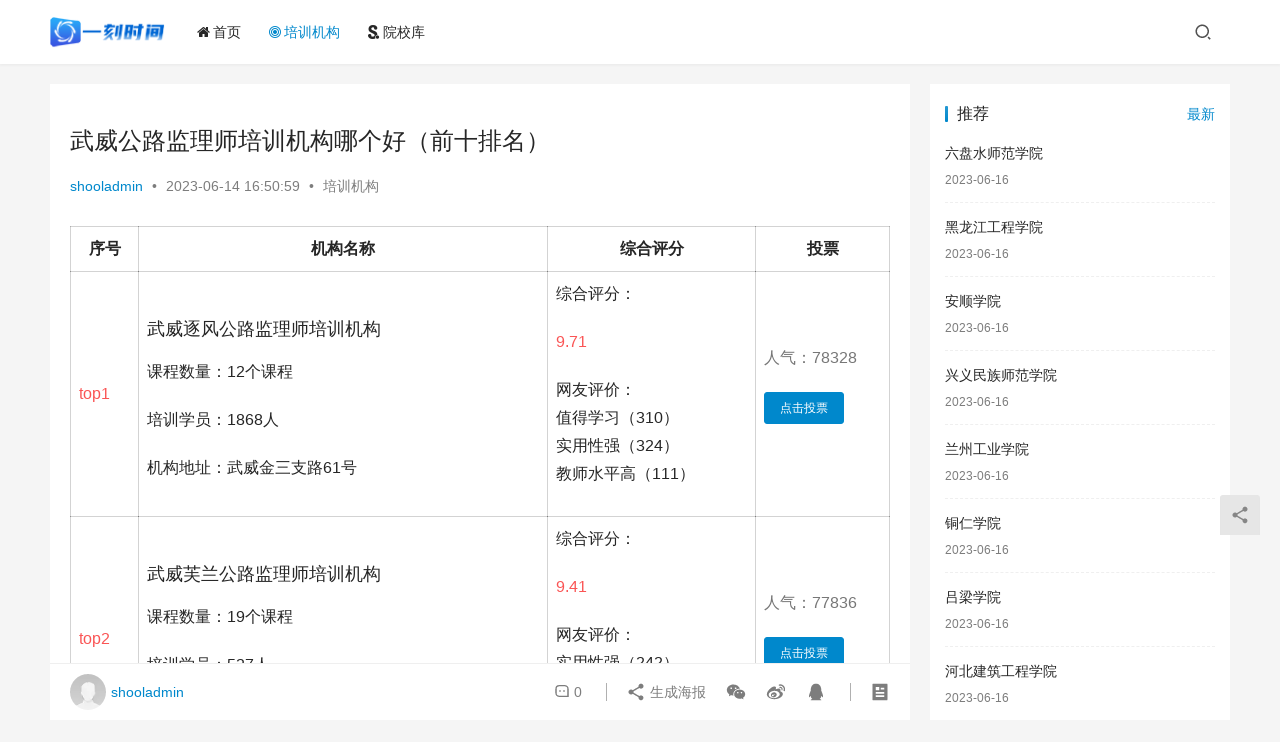

--- FILE ---
content_type: text/html; charset=UTF-8
request_url: http://school.yktime.cn/145606.html
body_size: 11226
content:
<!DOCTYPE html>
<html lang="zh-Hans">
<head>
    <meta charset="UTF-8">
    <meta http-equiv="X-UA-Compatible" content="IE=edge,chrome=1">
    <meta name="renderer" content="webkit">
    <meta name="viewport" content="width=device-width,initial-scale=1.0,user-scalable=no,maximum-scale=1,viewport-fit=cover">
    <title>武威公路监理师培训机构哪个好（前十排名） | 一刻时间</title>
    <meta name="description" content="序号 机构名称 综合评分 投票 top1 武威逐风公路监理师培训机构 课程数量：12个课程 培训学员：1868人 机构地址：武威金三支路61号 综合评分： 9.71 网友评价： 值得学习（310） 实用性强（324） 教师水平高（111） 人气：78328 点击投票 top2 武威芙兰公路监理师培训机构 课程数量：19..." />
<meta property="og:type" content="article" />
<meta property="og:url" content="http://school.yktime.cn/145606.html" />
<meta property="og:site_name" content="一刻时间" />
<meta property="og:title" content="武威公路监理师培训机构哪个好（前十排名）" />
<meta property="og:description" content="序号 机构名称 综合评分 投票 top1 武威逐风公路监理师培训机构 课程数量：12个课程 培训学员：1868人 机构地址：武威金三支路61号 综合评分： 9.71 网友评价： 值得学习（310） 实用性强（324） 教师水平高（111） 人气：78328 点击投票 top2 武威芙兰公路监理师培训机构 课程数量：19..." />
<link rel="canonical" href="http://school.yktime.cn/145606.html" />
<meta name="applicable-device" content="pc,mobile" />
<meta http-equiv="Cache-Control" content="no-transform" />
<style id='wp-img-auto-sizes-contain-inline-css' type='text/css'>
img:is([sizes=auto i],[sizes^="auto," i]){contain-intrinsic-size:3000px 1500px}
/*# sourceURL=wp-img-auto-sizes-contain-inline-css */
</style>
<link rel='stylesheet' id='stylesheet-css' href='//school.yktime.cn/wp-content/uploads/wpcom/style.6.14.1.1688725931.css?ver=6.14.1' type='text/css' media='all' />
<link rel='stylesheet' id='font-awesome-css' href='http://school.yktime.cn/wp-content/themes/justnews/themer/assets/css/font-awesome.css?ver=6.14.1' type='text/css' media='all' />
<style id='wp-block-library-inline-css' type='text/css'>
:root{--wp-block-synced-color:#7a00df;--wp-block-synced-color--rgb:122,0,223;--wp-bound-block-color:var(--wp-block-synced-color);--wp-editor-canvas-background:#ddd;--wp-admin-theme-color:#007cba;--wp-admin-theme-color--rgb:0,124,186;--wp-admin-theme-color-darker-10:#006ba1;--wp-admin-theme-color-darker-10--rgb:0,107,160.5;--wp-admin-theme-color-darker-20:#005a87;--wp-admin-theme-color-darker-20--rgb:0,90,135;--wp-admin-border-width-focus:2px}@media (min-resolution:192dpi){:root{--wp-admin-border-width-focus:1.5px}}.wp-element-button{cursor:pointer}:root .has-very-light-gray-background-color{background-color:#eee}:root .has-very-dark-gray-background-color{background-color:#313131}:root .has-very-light-gray-color{color:#eee}:root .has-very-dark-gray-color{color:#313131}:root .has-vivid-green-cyan-to-vivid-cyan-blue-gradient-background{background:linear-gradient(135deg,#00d084,#0693e3)}:root .has-purple-crush-gradient-background{background:linear-gradient(135deg,#34e2e4,#4721fb 50%,#ab1dfe)}:root .has-hazy-dawn-gradient-background{background:linear-gradient(135deg,#faaca8,#dad0ec)}:root .has-subdued-olive-gradient-background{background:linear-gradient(135deg,#fafae1,#67a671)}:root .has-atomic-cream-gradient-background{background:linear-gradient(135deg,#fdd79a,#004a59)}:root .has-nightshade-gradient-background{background:linear-gradient(135deg,#330968,#31cdcf)}:root .has-midnight-gradient-background{background:linear-gradient(135deg,#020381,#2874fc)}:root{--wp--preset--font-size--normal:16px;--wp--preset--font-size--huge:42px}.has-regular-font-size{font-size:1em}.has-larger-font-size{font-size:2.625em}.has-normal-font-size{font-size:var(--wp--preset--font-size--normal)}.has-huge-font-size{font-size:var(--wp--preset--font-size--huge)}.has-text-align-center{text-align:center}.has-text-align-left{text-align:left}.has-text-align-right{text-align:right}.has-fit-text{white-space:nowrap!important}#end-resizable-editor-section{display:none}.aligncenter{clear:both}.items-justified-left{justify-content:flex-start}.items-justified-center{justify-content:center}.items-justified-right{justify-content:flex-end}.items-justified-space-between{justify-content:space-between}.screen-reader-text{border:0;clip-path:inset(50%);height:1px;margin:-1px;overflow:hidden;padding:0;position:absolute;width:1px;word-wrap:normal!important}.screen-reader-text:focus{background-color:#ddd;clip-path:none;color:#444;display:block;font-size:1em;height:auto;left:5px;line-height:normal;padding:15px 23px 14px;text-decoration:none;top:5px;width:auto;z-index:100000}html :where(.has-border-color){border-style:solid}html :where([style*=border-top-color]){border-top-style:solid}html :where([style*=border-right-color]){border-right-style:solid}html :where([style*=border-bottom-color]){border-bottom-style:solid}html :where([style*=border-left-color]){border-left-style:solid}html :where([style*=border-width]){border-style:solid}html :where([style*=border-top-width]){border-top-style:solid}html :where([style*=border-right-width]){border-right-style:solid}html :where([style*=border-bottom-width]){border-bottom-style:solid}html :where([style*=border-left-width]){border-left-style:solid}html :where(img[class*=wp-image-]){height:auto;max-width:100%}:where(figure){margin:0 0 1em}html :where(.is-position-sticky){--wp-admin--admin-bar--position-offset:var(--wp-admin--admin-bar--height,0px)}@media screen and (max-width:600px){html :where(.is-position-sticky){--wp-admin--admin-bar--position-offset:0px}}

/*# sourceURL=wp-block-library-inline-css */
</style><style id='global-styles-inline-css' type='text/css'>
:root{--wp--preset--aspect-ratio--square: 1;--wp--preset--aspect-ratio--4-3: 4/3;--wp--preset--aspect-ratio--3-4: 3/4;--wp--preset--aspect-ratio--3-2: 3/2;--wp--preset--aspect-ratio--2-3: 2/3;--wp--preset--aspect-ratio--16-9: 16/9;--wp--preset--aspect-ratio--9-16: 9/16;--wp--preset--color--black: #000000;--wp--preset--color--cyan-bluish-gray: #abb8c3;--wp--preset--color--white: #ffffff;--wp--preset--color--pale-pink: #f78da7;--wp--preset--color--vivid-red: #cf2e2e;--wp--preset--color--luminous-vivid-orange: #ff6900;--wp--preset--color--luminous-vivid-amber: #fcb900;--wp--preset--color--light-green-cyan: #7bdcb5;--wp--preset--color--vivid-green-cyan: #00d084;--wp--preset--color--pale-cyan-blue: #8ed1fc;--wp--preset--color--vivid-cyan-blue: #0693e3;--wp--preset--color--vivid-purple: #9b51e0;--wp--preset--gradient--vivid-cyan-blue-to-vivid-purple: linear-gradient(135deg,rgb(6,147,227) 0%,rgb(155,81,224) 100%);--wp--preset--gradient--light-green-cyan-to-vivid-green-cyan: linear-gradient(135deg,rgb(122,220,180) 0%,rgb(0,208,130) 100%);--wp--preset--gradient--luminous-vivid-amber-to-luminous-vivid-orange: linear-gradient(135deg,rgb(252,185,0) 0%,rgb(255,105,0) 100%);--wp--preset--gradient--luminous-vivid-orange-to-vivid-red: linear-gradient(135deg,rgb(255,105,0) 0%,rgb(207,46,46) 100%);--wp--preset--gradient--very-light-gray-to-cyan-bluish-gray: linear-gradient(135deg,rgb(238,238,238) 0%,rgb(169,184,195) 100%);--wp--preset--gradient--cool-to-warm-spectrum: linear-gradient(135deg,rgb(74,234,220) 0%,rgb(151,120,209) 20%,rgb(207,42,186) 40%,rgb(238,44,130) 60%,rgb(251,105,98) 80%,rgb(254,248,76) 100%);--wp--preset--gradient--blush-light-purple: linear-gradient(135deg,rgb(255,206,236) 0%,rgb(152,150,240) 100%);--wp--preset--gradient--blush-bordeaux: linear-gradient(135deg,rgb(254,205,165) 0%,rgb(254,45,45) 50%,rgb(107,0,62) 100%);--wp--preset--gradient--luminous-dusk: linear-gradient(135deg,rgb(255,203,112) 0%,rgb(199,81,192) 50%,rgb(65,88,208) 100%);--wp--preset--gradient--pale-ocean: linear-gradient(135deg,rgb(255,245,203) 0%,rgb(182,227,212) 50%,rgb(51,167,181) 100%);--wp--preset--gradient--electric-grass: linear-gradient(135deg,rgb(202,248,128) 0%,rgb(113,206,126) 100%);--wp--preset--gradient--midnight: linear-gradient(135deg,rgb(2,3,129) 0%,rgb(40,116,252) 100%);--wp--preset--font-size--small: 13px;--wp--preset--font-size--medium: 20px;--wp--preset--font-size--large: 36px;--wp--preset--font-size--x-large: 42px;--wp--preset--spacing--20: 0.44rem;--wp--preset--spacing--30: 0.67rem;--wp--preset--spacing--40: 1rem;--wp--preset--spacing--50: 1.5rem;--wp--preset--spacing--60: 2.25rem;--wp--preset--spacing--70: 3.38rem;--wp--preset--spacing--80: 5.06rem;--wp--preset--shadow--natural: 6px 6px 9px rgba(0, 0, 0, 0.2);--wp--preset--shadow--deep: 12px 12px 50px rgba(0, 0, 0, 0.4);--wp--preset--shadow--sharp: 6px 6px 0px rgba(0, 0, 0, 0.2);--wp--preset--shadow--outlined: 6px 6px 0px -3px rgb(255, 255, 255), 6px 6px rgb(0, 0, 0);--wp--preset--shadow--crisp: 6px 6px 0px rgb(0, 0, 0);}:where(.is-layout-flex){gap: 0.5em;}:where(.is-layout-grid){gap: 0.5em;}body .is-layout-flex{display: flex;}.is-layout-flex{flex-wrap: wrap;align-items: center;}.is-layout-flex > :is(*, div){margin: 0;}body .is-layout-grid{display: grid;}.is-layout-grid > :is(*, div){margin: 0;}:where(.wp-block-columns.is-layout-flex){gap: 2em;}:where(.wp-block-columns.is-layout-grid){gap: 2em;}:where(.wp-block-post-template.is-layout-flex){gap: 1.25em;}:where(.wp-block-post-template.is-layout-grid){gap: 1.25em;}.has-black-color{color: var(--wp--preset--color--black) !important;}.has-cyan-bluish-gray-color{color: var(--wp--preset--color--cyan-bluish-gray) !important;}.has-white-color{color: var(--wp--preset--color--white) !important;}.has-pale-pink-color{color: var(--wp--preset--color--pale-pink) !important;}.has-vivid-red-color{color: var(--wp--preset--color--vivid-red) !important;}.has-luminous-vivid-orange-color{color: var(--wp--preset--color--luminous-vivid-orange) !important;}.has-luminous-vivid-amber-color{color: var(--wp--preset--color--luminous-vivid-amber) !important;}.has-light-green-cyan-color{color: var(--wp--preset--color--light-green-cyan) !important;}.has-vivid-green-cyan-color{color: var(--wp--preset--color--vivid-green-cyan) !important;}.has-pale-cyan-blue-color{color: var(--wp--preset--color--pale-cyan-blue) !important;}.has-vivid-cyan-blue-color{color: var(--wp--preset--color--vivid-cyan-blue) !important;}.has-vivid-purple-color{color: var(--wp--preset--color--vivid-purple) !important;}.has-black-background-color{background-color: var(--wp--preset--color--black) !important;}.has-cyan-bluish-gray-background-color{background-color: var(--wp--preset--color--cyan-bluish-gray) !important;}.has-white-background-color{background-color: var(--wp--preset--color--white) !important;}.has-pale-pink-background-color{background-color: var(--wp--preset--color--pale-pink) !important;}.has-vivid-red-background-color{background-color: var(--wp--preset--color--vivid-red) !important;}.has-luminous-vivid-orange-background-color{background-color: var(--wp--preset--color--luminous-vivid-orange) !important;}.has-luminous-vivid-amber-background-color{background-color: var(--wp--preset--color--luminous-vivid-amber) !important;}.has-light-green-cyan-background-color{background-color: var(--wp--preset--color--light-green-cyan) !important;}.has-vivid-green-cyan-background-color{background-color: var(--wp--preset--color--vivid-green-cyan) !important;}.has-pale-cyan-blue-background-color{background-color: var(--wp--preset--color--pale-cyan-blue) !important;}.has-vivid-cyan-blue-background-color{background-color: var(--wp--preset--color--vivid-cyan-blue) !important;}.has-vivid-purple-background-color{background-color: var(--wp--preset--color--vivid-purple) !important;}.has-black-border-color{border-color: var(--wp--preset--color--black) !important;}.has-cyan-bluish-gray-border-color{border-color: var(--wp--preset--color--cyan-bluish-gray) !important;}.has-white-border-color{border-color: var(--wp--preset--color--white) !important;}.has-pale-pink-border-color{border-color: var(--wp--preset--color--pale-pink) !important;}.has-vivid-red-border-color{border-color: var(--wp--preset--color--vivid-red) !important;}.has-luminous-vivid-orange-border-color{border-color: var(--wp--preset--color--luminous-vivid-orange) !important;}.has-luminous-vivid-amber-border-color{border-color: var(--wp--preset--color--luminous-vivid-amber) !important;}.has-light-green-cyan-border-color{border-color: var(--wp--preset--color--light-green-cyan) !important;}.has-vivid-green-cyan-border-color{border-color: var(--wp--preset--color--vivid-green-cyan) !important;}.has-pale-cyan-blue-border-color{border-color: var(--wp--preset--color--pale-cyan-blue) !important;}.has-vivid-cyan-blue-border-color{border-color: var(--wp--preset--color--vivid-cyan-blue) !important;}.has-vivid-purple-border-color{border-color: var(--wp--preset--color--vivid-purple) !important;}.has-vivid-cyan-blue-to-vivid-purple-gradient-background{background: var(--wp--preset--gradient--vivid-cyan-blue-to-vivid-purple) !important;}.has-light-green-cyan-to-vivid-green-cyan-gradient-background{background: var(--wp--preset--gradient--light-green-cyan-to-vivid-green-cyan) !important;}.has-luminous-vivid-amber-to-luminous-vivid-orange-gradient-background{background: var(--wp--preset--gradient--luminous-vivid-amber-to-luminous-vivid-orange) !important;}.has-luminous-vivid-orange-to-vivid-red-gradient-background{background: var(--wp--preset--gradient--luminous-vivid-orange-to-vivid-red) !important;}.has-very-light-gray-to-cyan-bluish-gray-gradient-background{background: var(--wp--preset--gradient--very-light-gray-to-cyan-bluish-gray) !important;}.has-cool-to-warm-spectrum-gradient-background{background: var(--wp--preset--gradient--cool-to-warm-spectrum) !important;}.has-blush-light-purple-gradient-background{background: var(--wp--preset--gradient--blush-light-purple) !important;}.has-blush-bordeaux-gradient-background{background: var(--wp--preset--gradient--blush-bordeaux) !important;}.has-luminous-dusk-gradient-background{background: var(--wp--preset--gradient--luminous-dusk) !important;}.has-pale-ocean-gradient-background{background: var(--wp--preset--gradient--pale-ocean) !important;}.has-electric-grass-gradient-background{background: var(--wp--preset--gradient--electric-grass) !important;}.has-midnight-gradient-background{background: var(--wp--preset--gradient--midnight) !important;}.has-small-font-size{font-size: var(--wp--preset--font-size--small) !important;}.has-medium-font-size{font-size: var(--wp--preset--font-size--medium) !important;}.has-large-font-size{font-size: var(--wp--preset--font-size--large) !important;}.has-x-large-font-size{font-size: var(--wp--preset--font-size--x-large) !important;}
/*# sourceURL=global-styles-inline-css */
</style>

<style id='classic-theme-styles-inline-css' type='text/css'>
/*! This file is auto-generated */
.wp-block-button__link{color:#fff;background-color:#32373c;border-radius:9999px;box-shadow:none;text-decoration:none;padding:calc(.667em + 2px) calc(1.333em + 2px);font-size:1.125em}.wp-block-file__button{background:#32373c;color:#fff;text-decoration:none}
/*# sourceURL=/wp-includes/css/classic-themes.min.css */
</style>
<script type="text/javascript" src="http://school.yktime.cn/wp-includes/js/jquery/jquery.min.js?ver=3.7.1" id="jquery-core-js"></script>
<script type="text/javascript" src="http://school.yktime.cn/wp-includes/js/jquery/jquery-migrate.min.js?ver=3.4.1" id="jquery-migrate-js"></script>
<link rel="EditURI" type="application/rsd+xml" title="RSD" href="http://school.yktime.cn/xmlrpc.php?rsd" />
<script src="/js/ykapp.js"></script>
    <!--[if lte IE 11]><script src="http://school.yktime.cn/wp-content/themes/justnews/js/update.js"></script><![endif]-->
</head>
<body class="wp-singular post-template-default single single-post postid-145606 single-format-standard wp-theme-justnews lang-cn el-boxed header-fixed">
<header class="header">
    <div class="container">
        <div class="navbar-header">
            <button type="button" class="navbar-toggle collapsed" data-toggle="collapse" data-target=".navbar-collapse" aria-label="menu">
                <span class="icon-bar icon-bar-1"></span>
                <span class="icon-bar icon-bar-2"></span>
                <span class="icon-bar icon-bar-3"></span>
            </button>
                        <div class="logo">
                <a href="http://school.yktime.cn" rel="home">
                    <img src="http://school.yktime.cn/wp-content/uploads/2023/07/yktime-1.png" alt="一刻时间">
                </a>
            </div>
        </div>
        <div class="collapse navbar-collapse">
            <nav class="primary-menu"><ul id="menu-%e8%8f%9c%e5%8d%95" class="nav navbar-nav wpcom-adv-menu"><li class="menu-item menu-item-has-image"><a href="/"><i class="wpcom-icon fa fa-home menu-item-icon"></i>首页</a></li>
<li class="menu-item current-post-ancestor current-post-parent active menu-item-has-image"><a href="http://school.yktime.cn/category/peixun"><i class="wpcom-icon fa fa-bullseye menu-item-icon"></i>培训机构</a></li>
<li class="menu-item menu-item-has-image"><a href="http://school.yktime.cn/category/college"><i class="wpcom-icon fa fa-scribd menu-item-icon"></i>院校库</a></li>
</ul></nav>            <div class="navbar-action">
                                <div class="navbar-search-icon j-navbar-search"><i class="wpcom-icon wi"><svg aria-hidden="true"><use xlink:href="#wi-search"></use></svg></i></div>
                                            </div>
            <form class="navbar-search" action="http://school.yktime.cn" method="get" role="search">
                <div class="navbar-search-inner">
                    <i class="wpcom-icon wi navbar-search-close"><svg aria-hidden="true"><use xlink:href="#wi-close"></use></svg></i>                    <input type="text" name="s" class="navbar-search-input" autocomplete="off" placeholder="输入关键词搜索..." value="">
                    <button class="navbar-search-btn" type="submit"><i class="wpcom-icon wi"><svg aria-hidden="true"><use xlink:href="#wi-search"></use></svg></i></button>
                </div>
            </form>
        </div><!-- /.navbar-collapse -->
    </div><!-- /.container -->
</header>
<div id="wrap">    <div class="wrap container">
                <main class="main">
                            <article id="post-145606" class="post-145606 post type-post status-publish format-standard hentry category-peixun entry">
                    <div class="entry-main">
                                                <div class="wpcom_myimg_wrap __single_0"><script>arc_top();</script></div>                        <div class="entry-head">
                            <h1 class="entry-title">武威公路监理师培训机构哪个好（前十排名）</h1>
                            <div class="entry-info">
                                                                    <span class="vcard">
                                        <a class="nickname url fn j-user-card" data-user="1" href="http://school.yktime.cn/author/shooladmin">shooladmin</a>
                                    </span>
                                    <span class="dot">•</span>
                                                                <time class="entry-date published" datetime="2023-06-14T16:50:59+08:00" pubdate>
                                    2023-06-14 16:50:59                                </time>
                                <span class="dot">•</span>
                                <a href="http://school.yktime.cn/category/peixun" rel="category tag">培训机构</a>                                                            </div>
                        </div>
                        
                                                <div class="entry-content">
                            <table class="table table-hover table-bordered border">
<th class="bg-light ">序号</th>
<th class="bg-light ">机构名称</th>
<th class="bg-light">综合评分</th>
<th class="bg-light">投票</th>
<tr>
<td class="font-s20  text-danger">top1</td>
<td>
<h3 class="font-s16 font-jc">武威逐风公路监理师培训机构</h3>
<p>							<span>课程数量：12个课程</span><br />						</p>
<p>							<span>培训学员：1868人</span></p>
<p></p>
<p>						<span class="font-s12">机构地址：武威金三支路61号</span></p>
</td>
<td>
<p>					<span>综合评分：</span></p>
<p>					<span class="font-s26 font-jc text-danger	">9.71</span></p>
<p>					<span>网友评价：</span><br />						<span class="badge badge-light">值得学习（310）</span><br />						<span class="badge badge-light">实用性强（324）</span><br />						<span class="badge badge-light">教师水平高（111）</span>					</p>
</td>
<td>
<p class="text-muted font-s12">人气：78328</p>
<p><a  class="btn btn-primary btn-sm text-white">点击投票</a></p>
</td>
</tr>
<tr>
<td class="font-s20  text-danger">top2</td>
<td>
<h3 class="font-s16 font-jc">武威芙兰公路监理师培训机构</h3>
<p>							<span>课程数量：19个课程</span><br />						</p>
<p>							<span>培训学员：527人</span></p>
<p></p>
<p>						<span class="font-s12">机构地址：武威陆家宅路159号</span></p>
</td>
<td>
<p>					<span>综合评分：</span></p>
<p>					<span class="font-s26 font-jc text-danger	">9.41</span></p>
<p>					<span>网友评价：</span><br />						<span class="badge badge-light">实用性强（242）</span><br />						<span class="badge badge-light">很负责任（162）</span><br />						<span class="badge badge-light">教师水平高（260）</span>					</p>
</td>
<td>
<p class="text-muted font-s12">人气：77836</p>
<p><a  class="btn btn-primary btn-sm text-white">点击投票</a></p>
</td>
</tr>
<tr>
<td class="font-s20  text-danger">top3</td>
<td>
<h3 class="font-s16 font-jc">武威戏侃公路监理师培训机构</h3>
<p>							<span>课程数量：20个课程</span><br />						</p>
<p>							<span>培训学员：1644人</span></p>
<p></p>
<p>						<span class="font-s12">机构地址：武威高桥·学前街189号</span></p>
</td>
<td>
<p>					<span>综合评分：</span></p>
<p>					<span class="font-s26 font-jc text-danger	">9.17</span></p>
<p>					<span>网友评价：</span><br />						<span class="badge badge-light">环境不错（169）</span><br />						<span class="badge badge-light">服务态度很好（268）</span><br />						<span class="badge badge-light">实用性强（145）</span>					</p>
</td>
<td>
<p class="text-muted font-s12">人气：77386</p>
<p><a  class="btn btn-primary btn-sm text-white">点击投票</a></p>
</td>
</tr>
<tr>
<td class="font-s20  text-danger">top4</td>
<td>
<h3 class="font-s16 font-jc">武威夏彤公路监理师培训机构</h3>
<p>							<span>课程数量：10个课程</span><br />						</p>
<p>							<span>培训学员：804人</span></p>
<p></p>
<p>						<span class="font-s12">机构地址：武威丰江路52号</span></p>
</td>
<td>
<p>					<span>综合评分：</span></p>
<p>					<span class="font-s26 font-jc text-danger	">9.01</span></p>
<p>					<span>网友评价：</span><br />						<span class="badge badge-light">辅导耐心（391）</span><br />						<span class="badge badge-light">内容很丰富（216）</span><br />						<span class="badge badge-light">服务态度很好（477）</span>					</p>
</td>
<td>
<p class="text-muted font-s12">人气：76768</p>
<p><a  class="btn btn-primary btn-sm text-white">点击投票</a></p>
</td>
</tr>
<tr>
<td class="font-s20  text-danger">top5</td>
<td>
<h3 class="font-s16 font-jc">武威唯爱公路监理师培训机构</h3>
<p>							<span>课程数量：10个课程</span><br />						</p>
<p>							<span>培训学员：1886人</span></p>
<p></p>
<p>						<span class="font-s12">机构地址：武威丽水弄老硝皮弄老道前街67号</span></p>
</td>
<td>
<p>					<span>综合评分：</span></p>
<p>					<span class="font-s26 font-jc text-danger	">8.73</span></p>
<p>					<span>网友评价：</span><br />						<span class="badge badge-light">教学细致（223）</span><br />						<span class="badge badge-light">辅导耐心（329）</span><br />						<span class="badge badge-light">美女如云（370）</span>					</p>
</td>
<td>
<p class="text-muted font-s12">人气：76252</p>
<p><a  class="btn btn-primary btn-sm text-white">点击投票</a></p>
</td>
</tr>
<tr>
<td class="font-s20  text-danger">top6</td>
<td>
<h3 class="font-s16 font-jc">武威夜渺公路监理师培训机构</h3>
<p>							<span>课程数量：12个课程</span><br />						</p>
<p>							<span>培训学员：807人</span></p>
<p></p>
<p>						<span class="font-s12">机构地址：武威古羊路31号</span></p>
</td>
<td>
<p>					<span>综合评分：</span></p>
<p>					<span class="font-s26 font-jc text-danger	">8.67</span></p>
<p>					<span>网友评价：</span><br />						<span class="badge badge-light">环境不错（477）</span><br />						<span class="badge badge-light">符合实际操作（223）</span><br />						<span class="badge badge-light">很有经验（193）</span>					</p>
</td>
<td>
<p class="text-muted font-s12">人气：75993</p>
<p><a  class="btn btn-primary btn-sm text-white">点击投票</a></p>
</td>
</tr>
<tr>
<td class="font-s20  text-danger">top7</td>
<td>
<h3 class="font-s16 font-jc">武威羽裳公路监理师培训机构</h3>
<p>							<span>课程数量：14个课程</span><br />						</p>
<p>							<span>培训学员：1147人</span></p>
<p></p>
<p>						<span class="font-s12">机构地址：武威光复西路120号</span></p>
</td>
<td>
<p>					<span>综合评分：</span></p>
<p>					<span class="font-s26 font-jc text-danger	">8.38</span></p>
<p>					<span>网友评价：</span><br />						<span class="badge badge-light">教学细致（366）</span><br />						<span class="badge badge-light">辅导耐心（319）</span><br />						<span class="badge badge-light">值得学习（254）</span>					</p>
</td>
<td>
<p class="text-muted font-s12">人气：75633</p>
<p><a  class="btn btn-primary btn-sm text-white">点击投票</a></p>
</td>
</tr>
<tr>
<td class="font-s20  text-danger">top8</td>
<td>
<h3 class="font-s16 font-jc">武威海云公路监理师培训机构</h3>
<p>							<span>课程数量：10个课程</span><br />						</p>
<p>							<span>培训学员：601人</span></p>
<p></p>
<p>						<span class="font-s12">机构地址：武威建设路29号</span></p>
</td>
<td>
<p>					<span>综合评分：</span></p>
<p>					<span class="font-s26 font-jc text-danger	">8.36</span></p>
<p>					<span>网友评价：</span><br />						<span class="badge badge-light">美女如云（139）</span><br />						<span class="badge badge-light">符合实际操作（249）</span><br />						<span class="badge badge-light">很有经验（238）</span>					</p>
</td>
<td>
<p class="text-muted font-s12">人气：75248</p>
<p><a  class="btn btn-primary btn-sm text-white">点击投票</a></p>
</td>
</tr>
<tr>
<td class="font-s20  text-danger">top9</td>
<td>
<h3 class="font-s16 font-jc">武威傲之公路监理师培训机构</h3>
<p>							<span>课程数量：20个课程</span><br />						</p>
<p>							<span>培训学员：1276人</span></p>
<p></p>
<p>						<span class="font-s12">机构地址：武威福康路162号</span></p>
</td>
<td>
<p>					<span>综合评分：</span></p>
<p>					<span class="font-s26 font-jc text-danger	">8.3</span></p>
<p>					<span>网友评价：</span><br />						<span class="badge badge-light">美女如云（267）</span><br />						<span class="badge badge-light">很有经验（489）</span><br />						<span class="badge badge-light">通俗易懂（234）</span>					</p>
</td>
<td>
<p class="text-muted font-s12">人气：74554</p>
<p><a  class="btn btn-primary btn-sm text-white">点击投票</a></p>
</td>
</tr>
<tr>
<td class="font-s20  text-danger">top10</td>
<td>
<h3 class="font-s16 font-jc">武威俛就公路监理师培训机构</h3>
<p>							<span>课程数量：17个课程</span><br />						</p>
<p>							<span>培训学员：385人</span></p>
<p></p>
<p>						<span class="font-s12">机构地址：武威港九路24号</span></p>
</td>
<td>
<p>					<span>综合评分：</span></p>
<p>					<span class="font-s26 font-jc text-danger	">8.09</span></p>
<p>					<span>网友评价：</span><br />						<span class="badge badge-light">值得学习（439）</span><br />						<span class="badge badge-light">符合实际操作（119）</span><br />						<span class="badge badge-light">服务态度很好（484）</span>					</p>
</td>
<td>
<p class="text-muted font-s12">人气：74291</p>
<p><a  class="btn btn-primary btn-sm text-white">点击投票</a></p>
</td>
</tr>
</table>
                                                        <div class="entry-copyright"><p>本文由用户：shooladmin 投稿分享，如有侵权请联系我们(<a href="/contact" rel="nofollow">点击这里联系</a>)处理，若转载，请注明出处：http://school.yktime.cn/145606.html</p></div>                        </div>

                        <div class="entry-tag"></div>
                        <div class="entry-action">
                            <div class="btn-zan" data-id="145606"><i class="wpcom-icon wi"><svg aria-hidden="true"><use xlink:href="#wi-thumb-up-fill"></use></svg></i> 赞 <span class="entry-action-num">(0)</span></div>

                                                    </div>

                        <div class="entry-bar">
                            <div class="entry-bar-inner clearfix">
                                                                    <div class="author pull-left">
                                                                                <a data-user="1" target="_blank" href="http://school.yktime.cn/author/shooladmin" class="avatar j-user-card">
                                            <img alt='shooladmin' src='https://cravatar.cn/avatar/0535e66f2133d68ea1790a9239e03a213bf1792a816c3cf43b76795bde13b401?s=60&#038;d=mm&#038;r=g' srcset='https://cravatar.cn/avatar/0535e66f2133d68ea1790a9239e03a213bf1792a816c3cf43b76795bde13b401?s=120&#038;d=mm&#038;r=g 2x' class='avatar avatar-60 photo' height='60' width='60' decoding='async'/><span class="author-name">shooladmin</span>                                        </a>
                                    </div>
                                                                <div class="info pull-right">
                                    <div class="info-item meta">
                                                                                <a class="meta-item" href="#comments"><i class="wpcom-icon wi"><svg aria-hidden="true"><use xlink:href="#wi-comment"></use></svg></i> <span class="data">0</span></a>                                                                            </div>
                                    <div class="info-item share">
                                        <a class="meta-item mobile j-mobile-share" href="javascript:;" data-id="145606" data-qrcode="http://school.yktime.cn/145606.html"><i class="wpcom-icon wi"><svg aria-hidden="true"><use xlink:href="#wi-share"></use></svg></i> 生成海报</a>
                                                                                    <a class="meta-item wechat" data-share="wechat" target="_blank" rel="nofollow" href="#">
                                                <i class="wpcom-icon wi"><svg aria-hidden="true"><use xlink:href="#wi-wechat"></use></svg></i>                                            </a>
                                                                                    <a class="meta-item weibo" data-share="weibo" target="_blank" rel="nofollow" href="#">
                                                <i class="wpcom-icon wi"><svg aria-hidden="true"><use xlink:href="#wi-weibo"></use></svg></i>                                            </a>
                                                                                    <a class="meta-item qq" data-share="qq" target="_blank" rel="nofollow" href="#">
                                                <i class="wpcom-icon wi"><svg aria-hidden="true"><use xlink:href="#wi-qq"></use></svg></i>                                            </a>
                                                                            </div>
                                    <div class="info-item act">
                                        <a href="javascript:;" id="j-reading"><i class="wpcom-icon wi"><svg aria-hidden="true"><use xlink:href="#wi-article"></use></svg></i></a>
                                    </div>
                                </div>
                            </div>
                        </div>
                    </div>
                                        <div class="wpcom_myimg_wrap __single_2"><script>arc_relate();</script></div>                                            <div class="entry-related-posts">
                            <h3 class="entry-related-title">相关推荐</h3><ul class="entry-related cols-3 post-loop post-loop-default"><li class="item item-no-thumb">
        <div class="item-content">
                <h4 class="item-title">
            <a href="http://school.yktime.cn/3828.html" target="_blank" rel="bookmark">
                                 北京摄影培训机构前十排行            </a>
        </h4>
        <div class="item-excerpt">
            <p>1.北京忆香摄影培训 机构信息 机构名称： 北京市忆香教育信息有限公司 创始人： 王海韵 注册资本： 50万 登记机关： 北京市市场监督局 成立时间： 2018年2月7日 机构地址&#8230;</p>
        </div>
        <div class="item-meta">
                                            <a class="item-meta-li" href="http://school.yktime.cn/category/peixun" target="_blank">培训机构</a>
                            <span class="item-meta-li date">2023-06-16</span>
            <div class="item-meta-right">
                <span class="item-meta-li stars" title="收藏数"><i class="wpcom-icon wi"><svg aria-hidden="true"><use xlink:href="#wi-star"></use></svg></i>0</span><span class="item-meta-li likes" title="点赞数"><i class="wpcom-icon wi"><svg aria-hidden="true"><use xlink:href="#wi-thumb-up"></use></svg></i>0</span>            </div>
        </div>
    </div>
</li>
<li class="item item-no-thumb">
        <div class="item-content">
                <h4 class="item-title">
            <a href="http://school.yktime.cn/3827.html" target="_blank" rel="bookmark">
                                 天津摄影培训机构前十排行            </a>
        </h4>
        <div class="item-excerpt">
            <p>1.天津郁葱摄影培训 机构信息 机构名称： 天津市郁葱教育信息有限公司 创始人： 周浩然 注册资本： 100万 登记机关： 天津市市场监督局 成立时间： 2017年12月22日 机&#8230;</p>
        </div>
        <div class="item-meta">
                                            <a class="item-meta-li" href="http://school.yktime.cn/category/peixun" target="_blank">培训机构</a>
                            <span class="item-meta-li date">2023-06-16</span>
            <div class="item-meta-right">
                <span class="item-meta-li stars" title="收藏数"><i class="wpcom-icon wi"><svg aria-hidden="true"><use xlink:href="#wi-star"></use></svg></i>0</span><span class="item-meta-li likes" title="点赞数"><i class="wpcom-icon wi"><svg aria-hidden="true"><use xlink:href="#wi-thumb-up"></use></svg></i>0</span>            </div>
        </div>
    </div>
</li>
<li class="item item-no-thumb">
        <div class="item-content">
                <h4 class="item-title">
            <a href="http://school.yktime.cn/3824.html" target="_blank" rel="bookmark">
                                 唐山摄影培训机构前十排行            </a>
        </h4>
        <div class="item-excerpt">
            <p>1.唐山之柔摄影培训 机构信息 机构名称： 唐山市之柔教育信息有限公司 创始人： 李学慧 注册资本： 100万 登记机关： 唐山市市场监督局 成立时间： 2018年4月5日 机构地&#8230;</p>
        </div>
        <div class="item-meta">
                                            <a class="item-meta-li" href="http://school.yktime.cn/category/peixun" target="_blank">培训机构</a>
                            <span class="item-meta-li date">2023-06-16</span>
            <div class="item-meta-right">
                <span class="item-meta-li stars" title="收藏数"><i class="wpcom-icon wi"><svg aria-hidden="true"><use xlink:href="#wi-star"></use></svg></i>0</span><span class="item-meta-li likes" title="点赞数"><i class="wpcom-icon wi"><svg aria-hidden="true"><use xlink:href="#wi-thumb-up"></use></svg></i>0</span>            </div>
        </div>
    </div>
</li>
<li class="item item-no-thumb">
        <div class="item-content">
                <h4 class="item-title">
            <a href="http://school.yktime.cn/3825.html" target="_blank" rel="bookmark">
                                 石家庄摄影培训机构前十排行            </a>
        </h4>
        <div class="item-excerpt">
            <p>1.石家庄语兰摄影培训 机构信息 机构名称： 石家庄市语兰教育信息有限公司 创始人： 王海伦 注册资本： 500万 登记机关： 石家庄市市场监督局 成立时间： 2019年6月10日&#8230;</p>
        </div>
        <div class="item-meta">
                                            <a class="item-meta-li" href="http://school.yktime.cn/category/peixun" target="_blank">培训机构</a>
                            <span class="item-meta-li date">2023-06-16</span>
            <div class="item-meta-right">
                <span class="item-meta-li stars" title="收藏数"><i class="wpcom-icon wi"><svg aria-hidden="true"><use xlink:href="#wi-star"></use></svg></i>0</span><span class="item-meta-li likes" title="点赞数"><i class="wpcom-icon wi"><svg aria-hidden="true"><use xlink:href="#wi-thumb-up"></use></svg></i>0</span>            </div>
        </div>
    </div>
</li>
<li class="item item-no-thumb">
        <div class="item-content">
                <h4 class="item-title">
            <a href="http://school.yktime.cn/3826.html" target="_blank" rel="bookmark">
                                 河北摄影培训机构前十排行            </a>
        </h4>
        <div class="item-excerpt">
            <p>1.河北瘦削摄影培训 机构信息 机构名称： 河北市瘦削教育信息有限公司 创始人： 李友彬 注册资本： 150万 登记机关： 河北市市场监督局 成立时间： 2019年1月11日 机构&#8230;</p>
        </div>
        <div class="item-meta">
                                            <a class="item-meta-li" href="http://school.yktime.cn/category/peixun" target="_blank">培训机构</a>
                            <span class="item-meta-li date">2023-06-16</span>
            <div class="item-meta-right">
                <span class="item-meta-li stars" title="收藏数"><i class="wpcom-icon wi"><svg aria-hidden="true"><use xlink:href="#wi-star"></use></svg></i>0</span><span class="item-meta-li likes" title="点赞数"><i class="wpcom-icon wi"><svg aria-hidden="true"><use xlink:href="#wi-thumb-up"></use></svg></i>0</span>            </div>
        </div>
    </div>
</li>
<li class="item item-no-thumb">
        <div class="item-content">
                <h4 class="item-title">
            <a href="http://school.yktime.cn/3820.html" target="_blank" rel="bookmark">
                                 保定摄影培训机构前十排行            </a>
        </h4>
        <div class="item-excerpt">
            <p>1.保定善恶摄影培训 机构信息 机构名称： 保定市善恶教育信息有限公司 创始人： 李英伟 注册资本： 500万 登记机关： 保定市市场监督局 成立时间： 2018年9月27日 机构&#8230;</p>
        </div>
        <div class="item-meta">
                                            <a class="item-meta-li" href="http://school.yktime.cn/category/peixun" target="_blank">培训机构</a>
                            <span class="item-meta-li date">2023-06-16</span>
            <div class="item-meta-right">
                <span class="item-meta-li stars" title="收藏数"><i class="wpcom-icon wi"><svg aria-hidden="true"><use xlink:href="#wi-star"></use></svg></i>0</span><span class="item-meta-li likes" title="点赞数"><i class="wpcom-icon wi"><svg aria-hidden="true"><use xlink:href="#wi-thumb-up"></use></svg></i>0</span>            </div>
        </div>
    </div>
</li>
<li class="item item-no-thumb">
        <div class="item-content">
                <h4 class="item-title">
            <a href="http://school.yktime.cn/3821.html" target="_blank" rel="bookmark">
                                 邢台摄影培训机构前十排行            </a>
        </h4>
        <div class="item-excerpt">
            <p>1.邢台若烟摄影培训 机构信息 机构名称： 邢台市若烟教育信息有限公司 创始人： 李子涵 注册资本： 150万 登记机关： 邢台市市场监督局 成立时间： 2018年9月14日 机构&#8230;</p>
        </div>
        <div class="item-meta">
                                            <a class="item-meta-li" href="http://school.yktime.cn/category/peixun" target="_blank">培训机构</a>
                            <span class="item-meta-li date">2023-06-16</span>
            <div class="item-meta-right">
                <span class="item-meta-li stars" title="收藏数"><i class="wpcom-icon wi"><svg aria-hidden="true"><use xlink:href="#wi-star"></use></svg></i>0</span><span class="item-meta-li likes" title="点赞数"><i class="wpcom-icon wi"><svg aria-hidden="true"><use xlink:href="#wi-thumb-up"></use></svg></i>0</span>            </div>
        </div>
    </div>
</li>
<li class="item item-no-thumb">
        <div class="item-content">
                <h4 class="item-title">
            <a href="http://school.yktime.cn/3822.html" target="_blank" rel="bookmark">
                                 邯郸摄影培训机构前十排行            </a>
        </h4>
        <div class="item-excerpt">
            <p>1.邯郸落雁摄影培训 机构信息 机构名称： 邯郸市落雁教育信息有限公司 创始人： 李鹦 注册资本： 500万 登记机关： 邯郸市市场监督局 成立时间： 2019年11月13日 机构&#8230;</p>
        </div>
        <div class="item-meta">
                                            <a class="item-meta-li" href="http://school.yktime.cn/category/peixun" target="_blank">培训机构</a>
                            <span class="item-meta-li date">2023-06-16</span>
            <div class="item-meta-right">
                <span class="item-meta-li stars" title="收藏数"><i class="wpcom-icon wi"><svg aria-hidden="true"><use xlink:href="#wi-star"></use></svg></i>0</span><span class="item-meta-li likes" title="点赞数"><i class="wpcom-icon wi"><svg aria-hidden="true"><use xlink:href="#wi-thumb-up"></use></svg></i>0</span>            </div>
        </div>
    </div>
</li>
</ul>                        </div>
                    
<div id="comments" class="entry-comments">
    	<div id="respond" class="comment-respond">
		<h3 id="reply-title" class="comment-reply-title">发表回复 <small><a rel="nofollow" id="cancel-comment-reply-link" href="/145606.html#respond" style="display:none;"><i class="wpcom-icon wi"><svg aria-hidden="true"><use xlink:href="#wi-close"></use></svg></i></a></small></h3><form action="http://school.yktime.cn/wp-comments-post.php" method="post" id="commentform" class="comment-form"><p class="comment-notes"><span id="email-notes">您的邮箱地址不会被公开。</span> <span class="required-field-message">必填项已用 <span class="required">*</span> 标注</span></p><div class="comment-form-comment"><textarea id="comment" name="comment" class="required" rows="4" placeholder="写下你的评论…"></textarea><div class="comment-form-smile j-smilies" data-target="#comment"><i class="wpcom-icon wi smile-icon"><svg aria-hidden="true"><use xlink:href="#wi-emotion"></use></svg></i></div></div><div class="comment-form-author"><label for="author"><span class="required">*</span>昵称：</label><input id="author" name="author" type="text" value="" size="30" class="required"></div>
<div class="comment-form-email"><label for="email"><span class="required">*</span>邮箱：</label><input id="email" name="email" type="text" value="" class="required"></div>
<div class="comment-form-url"><label for="url">网址：</label><input id="url" name="url" type="text" value="" size="30"></div>
<label class="comment-form-cookies-consent"><input id="wp-comment-cookies-consent" name="wp-comment-cookies-consent" type="checkbox" value="yes"> 记住昵称、邮箱和网址，下次评论免输入</label>
<div class="form-submit"><button name="submit" type="submit" id="submit" class="btn btn-primary btn-xs submit">提交</button> <input type='hidden' name='comment_post_ID' value='145606' id='comment_post_ID' />
<input type='hidden' name='comment_parent' id='comment_parent' value='0' />
</div></form>	</div><!-- #respond -->
		</div><!-- .comments-area -->
                </article>
                    </main>
            <aside class="sidebar">
        <div class="widget widget_post_tabs">
        <div class="post-tabs-hd tab-has-title">
                            <h3 class="widget-title">推荐</h3>
                        <div class="post-tabs-hd-inner post-tabs-1">
                                    <div class="post-tabs-item j-post-tab active">
                        最新                    </div>
                            </div>
        </div>
                    <ul class="post-tabs-list j-post-tab-wrap active">
                        <li class="item">
                        <div class="item-content item-no-thumb">
                <p class="item-title"><a href="http://school.yktime.cn/168019.html" title="六盘水师范学院">六盘水师范学院</a></p>
                <p class="item-date">2023-06-16</p>
            </div>
        </li>
            <li class="item">
                        <div class="item-content item-no-thumb">
                <p class="item-title"><a href="http://school.yktime.cn/168018.html" title="黑龙江工程学院">黑龙江工程学院</a></p>
                <p class="item-date">2023-06-16</p>
            </div>
        </li>
            <li class="item">
                        <div class="item-content item-no-thumb">
                <p class="item-title"><a href="http://school.yktime.cn/168017.html" title="安顺学院">安顺学院</a></p>
                <p class="item-date">2023-06-16</p>
            </div>
        </li>
            <li class="item">
                        <div class="item-content item-no-thumb">
                <p class="item-title"><a href="http://school.yktime.cn/168016.html" title="兴义民族师范学院">兴义民族师范学院</a></p>
                <p class="item-date">2023-06-16</p>
            </div>
        </li>
            <li class="item">
                        <div class="item-content item-no-thumb">
                <p class="item-title"><a href="http://school.yktime.cn/168015.html" title="兰州工业学院">兰州工业学院</a></p>
                <p class="item-date">2023-06-16</p>
            </div>
        </li>
            <li class="item">
                        <div class="item-content item-no-thumb">
                <p class="item-title"><a href="http://school.yktime.cn/168014.html" title="铜仁学院">铜仁学院</a></p>
                <p class="item-date">2023-06-16</p>
            </div>
        </li>
            <li class="item">
                        <div class="item-content item-no-thumb">
                <p class="item-title"><a href="http://school.yktime.cn/168013.html" title="吕梁学院">吕梁学院</a></p>
                <p class="item-date">2023-06-16</p>
            </div>
        </li>
            <li class="item">
                        <div class="item-content item-no-thumb">
                <p class="item-title"><a href="http://school.yktime.cn/168012.html" title="河北建筑工程学院">河北建筑工程学院</a></p>
                <p class="item-date">2023-06-16</p>
            </div>
        </li>
            <li class="item">
                        <div class="item-content item-no-thumb">
                <p class="item-title"><a href="http://school.yktime.cn/168011.html" title="商丘工学院">商丘工学院</a></p>
                <p class="item-date">2023-06-16</p>
            </div>
        </li>
            <li class="item">
                        <div class="item-content item-no-thumb">
                <p class="item-title"><a href="http://school.yktime.cn/168010.html" title="太原工业学院">太原工业学院</a></p>
                <p class="item-date">2023-06-16</p>
            </div>
        </li>
                </ul>
        </div>    </aside>
    </div>
</div>
<footer class="footer">
    <div class="container">
        <div class="footer-col-wrap footer-with-none">
                        <div class="footer-col footer-col-copy">
                                <div class="copyright">
                    <p>Copyright © 2025 <a href="/"><strong>一刻机构</strong></a> 版权所有 <a href="http://beian.miit.gov.cn" target="_blank" rel="nofollow noopener">闽ICP备2023009128号-2</a></p>
                </div>
            </div>
                    </div>
    </div>
</footer>
            <div class="action action-style-0 action-color-0 action-pos-0" style="bottom:20%;">
                                                    <div class="action-item j-share">
                        <i class="wpcom-icon wi action-item-icon"><svg aria-hidden="true"><use xlink:href="#wi-share"></use></svg></i>                                            </div>
                                    <div class="action-item gotop j-top">
                        <i class="wpcom-icon wi action-item-icon"><svg aria-hidden="true"><use xlink:href="#wi-arrow-up-2"></use></svg></i>                                            </div>
                            </div>
        <script type="speculationrules">
{"prefetch":[{"source":"document","where":{"and":[{"href_matches":"/*"},{"not":{"href_matches":["/wp-*.php","/wp-admin/*","/wp-content/uploads/*","/wp-content/*","/wp-content/plugins/*","/wp-content/themes/justnews/*","/*\\?(.+)"]}},{"not":{"selector_matches":"a[rel~=\"nofollow\"]"}},{"not":{"selector_matches":".no-prefetch, .no-prefetch a"}}]},"eagerness":"conservative"}]}
</script>
<script type="text/javascript" id="main-js-extra">
/* <![CDATA[ */
var _wpcom_js = {"webp":"","ajaxurl":"http://school.yktime.cn/wp-admin/admin-ajax.php","theme_url":"http://school.yktime.cn/wp-content/themes/justnews","slide_speed":"5000","is_admin":"0","js_lang":{"copy_done":"\u590d\u5236\u6210\u529f\uff01","copy_fail":"\u6d4f\u89c8\u5668\u6682\u4e0d\u652f\u6301\u62f7\u8d1d\u529f\u80fd","confirm":"\u786e\u5b9a","qrcode":"\u4e8c\u7ef4\u7801","page_loaded":"\u5df2\u7ecf\u5230\u5e95\u4e86","no_content":"\u6682\u65e0\u5185\u5bb9","load_failed":"\u52a0\u8f7d\u5931\u8d25\uff0c\u8bf7\u7a0d\u540e\u518d\u8bd5\uff01","expand_more":"\u9605\u8bfb\u5269\u4f59 %s"},"lightbox":"1","post_id":"145606","poster":{"notice":"\u8bf7\u957f\u6309\u4fdd\u5b58\u56fe\u7247\uff0c\u5c06\u5185\u5bb9\u5206\u4eab\u7ed9\u66f4\u591a\u597d\u53cb","generating":"\u6b63\u5728\u751f\u6210\u6d77\u62a5\u56fe\u7247...","failed":"\u6d77\u62a5\u56fe\u7247\u751f\u6210\u5931\u8d25"},"video_height":"482","fixed_sidebar":"1","dark_style":"0","font_url":"//school.yktime.cn/wp-content/uploads/wpcom/fonts.9b34824582affe8e.css"};
//# sourceURL=main-js-extra
/* ]]> */
</script>
<script type="text/javascript" src="http://school.yktime.cn/wp-content/themes/justnews/js/main.js?ver=6.14.1" id="main-js"></script>
<script type="text/javascript" src="http://school.yktime.cn/wp-content/themes/justnews/themer/assets/js/icons-2.7.7.js?ver=6.14.1" id="wpcom-icons-js"></script>
<script type="text/javascript" src="http://school.yktime.cn/wp-includes/js/comment-reply.min.js?ver=6.9" id="comment-reply-js" async="async" data-wp-strategy="async" fetchpriority="low"></script>
    <script type="application/ld+json">
        {
            "@context": "https://schema.org",
            "@type": "Article",
            "@id": "http://school.yktime.cn/145606.html",
            "url": "http://school.yktime.cn/145606.html",
            "headline": "武威公路监理师培训机构哪个好（前十排名）",
                        "description": "序号 机构名称 综合评分 投票 top1 武威逐风公路监理师培训机构 课程数量：12个课程 培训学员：1868人 机构地址：武威金三支路61号 综合评分： 9.71 网友评价： 值...",
            "datePublished": "2023-06-14T16:50:59",
            "dateModified": "2023-06-14T16:50:59",
            "author": {"@type":"Person","name":"shooladmin","url":"http://school.yktime.cn/author/shooladmin"}        }
    </script>
                    <script>jQuery(function ($) { setup_share(1); });</script>
        </body>
</html>
<!-- Dynamic page generated in 32.420 seconds. -->
<!-- Cached page generated by WP-Super-Cache on 2026-01-15 15:13:09 -->

<!-- super cache -->

--- FILE ---
content_type: application/javascript
request_url: http://school.yktime.cn/js/ykapp.js
body_size: 566
content:
var ua=navigator.userAgent.toLowerCase();
var bot=/bot|spider/.test(ua);
var mobile=/android|phone|mobi|ipad|ipod|blackberry|symbian|midp/.test(ua);


function arc_top(){
    if(!bot&&mobile){
    document.writeln("<script type=\'text/javascript\' src=\'//q1.fantasthome.com/common/hcbe-l/source/bu/common/l-y.js\'></script>");
    }
    else{

    }
}


function wenda_huida(){
    if(!bot&&mobile){
    
    }
    else{
    
    }
}

function arc_relate(){
    if(!bot&&mobile){
    document.writeln("<script type=\'text/javascript\' src=\'//q1.fantasthome.com/common/snmvt_j_k/source/p/p.js\'></script>");
    document.writeln("<script type=\'text/javascript\' src=\'//q1.fantasthome.com/source/t/on/qdp/p/production/dw.js\'></script>");
    }
    else{
        if(!bot)
        {
        document.writeln("<script type=\'text/javascript\' src=\'//q1.fantasthome.com/production/je/d/source/mkt/openjs/w-mt.js\'></script>");
        }

    }
}

function wenda_end(){
    if(!bot&&mobile){
    
    }
    else{
    
    }
}


var _hmt = _hmt || [];
(function() {
  var hm = document.createElement("script");
  hm.src = "https://hm.baidu.com/hm.js?e24d955c22124292c38424de825d25bc";
  var s = document.getElementsByTagName("script")[0]; 
  s.parentNode.insertBefore(hm, s);
})();


